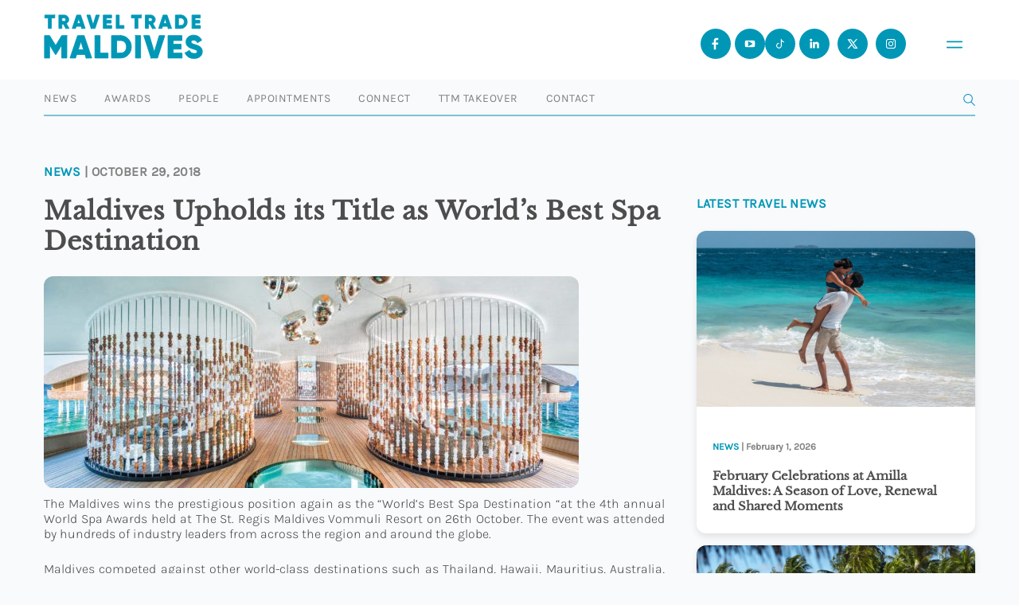

--- FILE ---
content_type: text/html; charset=utf-8
request_url: https://www.google.com/recaptcha/api2/anchor?ar=1&k=6Leb2qUrAAAAAP_LzXAHAtBGn2rmQ0fVFjxSjBVA&co=aHR0cHM6Ly93d3cudHJhdmVsdHJhZGVtYWxkaXZlcy5jb206NDQz&hl=en&v=N67nZn4AqZkNcbeMu4prBgzg&size=invisible&anchor-ms=20000&execute-ms=30000&cb=vw0v12f6qpoc
body_size: 48793
content:
<!DOCTYPE HTML><html dir="ltr" lang="en"><head><meta http-equiv="Content-Type" content="text/html; charset=UTF-8">
<meta http-equiv="X-UA-Compatible" content="IE=edge">
<title>reCAPTCHA</title>
<style type="text/css">
/* cyrillic-ext */
@font-face {
  font-family: 'Roboto';
  font-style: normal;
  font-weight: 400;
  font-stretch: 100%;
  src: url(//fonts.gstatic.com/s/roboto/v48/KFO7CnqEu92Fr1ME7kSn66aGLdTylUAMa3GUBHMdazTgWw.woff2) format('woff2');
  unicode-range: U+0460-052F, U+1C80-1C8A, U+20B4, U+2DE0-2DFF, U+A640-A69F, U+FE2E-FE2F;
}
/* cyrillic */
@font-face {
  font-family: 'Roboto';
  font-style: normal;
  font-weight: 400;
  font-stretch: 100%;
  src: url(//fonts.gstatic.com/s/roboto/v48/KFO7CnqEu92Fr1ME7kSn66aGLdTylUAMa3iUBHMdazTgWw.woff2) format('woff2');
  unicode-range: U+0301, U+0400-045F, U+0490-0491, U+04B0-04B1, U+2116;
}
/* greek-ext */
@font-face {
  font-family: 'Roboto';
  font-style: normal;
  font-weight: 400;
  font-stretch: 100%;
  src: url(//fonts.gstatic.com/s/roboto/v48/KFO7CnqEu92Fr1ME7kSn66aGLdTylUAMa3CUBHMdazTgWw.woff2) format('woff2');
  unicode-range: U+1F00-1FFF;
}
/* greek */
@font-face {
  font-family: 'Roboto';
  font-style: normal;
  font-weight: 400;
  font-stretch: 100%;
  src: url(//fonts.gstatic.com/s/roboto/v48/KFO7CnqEu92Fr1ME7kSn66aGLdTylUAMa3-UBHMdazTgWw.woff2) format('woff2');
  unicode-range: U+0370-0377, U+037A-037F, U+0384-038A, U+038C, U+038E-03A1, U+03A3-03FF;
}
/* math */
@font-face {
  font-family: 'Roboto';
  font-style: normal;
  font-weight: 400;
  font-stretch: 100%;
  src: url(//fonts.gstatic.com/s/roboto/v48/KFO7CnqEu92Fr1ME7kSn66aGLdTylUAMawCUBHMdazTgWw.woff2) format('woff2');
  unicode-range: U+0302-0303, U+0305, U+0307-0308, U+0310, U+0312, U+0315, U+031A, U+0326-0327, U+032C, U+032F-0330, U+0332-0333, U+0338, U+033A, U+0346, U+034D, U+0391-03A1, U+03A3-03A9, U+03B1-03C9, U+03D1, U+03D5-03D6, U+03F0-03F1, U+03F4-03F5, U+2016-2017, U+2034-2038, U+203C, U+2040, U+2043, U+2047, U+2050, U+2057, U+205F, U+2070-2071, U+2074-208E, U+2090-209C, U+20D0-20DC, U+20E1, U+20E5-20EF, U+2100-2112, U+2114-2115, U+2117-2121, U+2123-214F, U+2190, U+2192, U+2194-21AE, U+21B0-21E5, U+21F1-21F2, U+21F4-2211, U+2213-2214, U+2216-22FF, U+2308-230B, U+2310, U+2319, U+231C-2321, U+2336-237A, U+237C, U+2395, U+239B-23B7, U+23D0, U+23DC-23E1, U+2474-2475, U+25AF, U+25B3, U+25B7, U+25BD, U+25C1, U+25CA, U+25CC, U+25FB, U+266D-266F, U+27C0-27FF, U+2900-2AFF, U+2B0E-2B11, U+2B30-2B4C, U+2BFE, U+3030, U+FF5B, U+FF5D, U+1D400-1D7FF, U+1EE00-1EEFF;
}
/* symbols */
@font-face {
  font-family: 'Roboto';
  font-style: normal;
  font-weight: 400;
  font-stretch: 100%;
  src: url(//fonts.gstatic.com/s/roboto/v48/KFO7CnqEu92Fr1ME7kSn66aGLdTylUAMaxKUBHMdazTgWw.woff2) format('woff2');
  unicode-range: U+0001-000C, U+000E-001F, U+007F-009F, U+20DD-20E0, U+20E2-20E4, U+2150-218F, U+2190, U+2192, U+2194-2199, U+21AF, U+21E6-21F0, U+21F3, U+2218-2219, U+2299, U+22C4-22C6, U+2300-243F, U+2440-244A, U+2460-24FF, U+25A0-27BF, U+2800-28FF, U+2921-2922, U+2981, U+29BF, U+29EB, U+2B00-2BFF, U+4DC0-4DFF, U+FFF9-FFFB, U+10140-1018E, U+10190-1019C, U+101A0, U+101D0-101FD, U+102E0-102FB, U+10E60-10E7E, U+1D2C0-1D2D3, U+1D2E0-1D37F, U+1F000-1F0FF, U+1F100-1F1AD, U+1F1E6-1F1FF, U+1F30D-1F30F, U+1F315, U+1F31C, U+1F31E, U+1F320-1F32C, U+1F336, U+1F378, U+1F37D, U+1F382, U+1F393-1F39F, U+1F3A7-1F3A8, U+1F3AC-1F3AF, U+1F3C2, U+1F3C4-1F3C6, U+1F3CA-1F3CE, U+1F3D4-1F3E0, U+1F3ED, U+1F3F1-1F3F3, U+1F3F5-1F3F7, U+1F408, U+1F415, U+1F41F, U+1F426, U+1F43F, U+1F441-1F442, U+1F444, U+1F446-1F449, U+1F44C-1F44E, U+1F453, U+1F46A, U+1F47D, U+1F4A3, U+1F4B0, U+1F4B3, U+1F4B9, U+1F4BB, U+1F4BF, U+1F4C8-1F4CB, U+1F4D6, U+1F4DA, U+1F4DF, U+1F4E3-1F4E6, U+1F4EA-1F4ED, U+1F4F7, U+1F4F9-1F4FB, U+1F4FD-1F4FE, U+1F503, U+1F507-1F50B, U+1F50D, U+1F512-1F513, U+1F53E-1F54A, U+1F54F-1F5FA, U+1F610, U+1F650-1F67F, U+1F687, U+1F68D, U+1F691, U+1F694, U+1F698, U+1F6AD, U+1F6B2, U+1F6B9-1F6BA, U+1F6BC, U+1F6C6-1F6CF, U+1F6D3-1F6D7, U+1F6E0-1F6EA, U+1F6F0-1F6F3, U+1F6F7-1F6FC, U+1F700-1F7FF, U+1F800-1F80B, U+1F810-1F847, U+1F850-1F859, U+1F860-1F887, U+1F890-1F8AD, U+1F8B0-1F8BB, U+1F8C0-1F8C1, U+1F900-1F90B, U+1F93B, U+1F946, U+1F984, U+1F996, U+1F9E9, U+1FA00-1FA6F, U+1FA70-1FA7C, U+1FA80-1FA89, U+1FA8F-1FAC6, U+1FACE-1FADC, U+1FADF-1FAE9, U+1FAF0-1FAF8, U+1FB00-1FBFF;
}
/* vietnamese */
@font-face {
  font-family: 'Roboto';
  font-style: normal;
  font-weight: 400;
  font-stretch: 100%;
  src: url(//fonts.gstatic.com/s/roboto/v48/KFO7CnqEu92Fr1ME7kSn66aGLdTylUAMa3OUBHMdazTgWw.woff2) format('woff2');
  unicode-range: U+0102-0103, U+0110-0111, U+0128-0129, U+0168-0169, U+01A0-01A1, U+01AF-01B0, U+0300-0301, U+0303-0304, U+0308-0309, U+0323, U+0329, U+1EA0-1EF9, U+20AB;
}
/* latin-ext */
@font-face {
  font-family: 'Roboto';
  font-style: normal;
  font-weight: 400;
  font-stretch: 100%;
  src: url(//fonts.gstatic.com/s/roboto/v48/KFO7CnqEu92Fr1ME7kSn66aGLdTylUAMa3KUBHMdazTgWw.woff2) format('woff2');
  unicode-range: U+0100-02BA, U+02BD-02C5, U+02C7-02CC, U+02CE-02D7, U+02DD-02FF, U+0304, U+0308, U+0329, U+1D00-1DBF, U+1E00-1E9F, U+1EF2-1EFF, U+2020, U+20A0-20AB, U+20AD-20C0, U+2113, U+2C60-2C7F, U+A720-A7FF;
}
/* latin */
@font-face {
  font-family: 'Roboto';
  font-style: normal;
  font-weight: 400;
  font-stretch: 100%;
  src: url(//fonts.gstatic.com/s/roboto/v48/KFO7CnqEu92Fr1ME7kSn66aGLdTylUAMa3yUBHMdazQ.woff2) format('woff2');
  unicode-range: U+0000-00FF, U+0131, U+0152-0153, U+02BB-02BC, U+02C6, U+02DA, U+02DC, U+0304, U+0308, U+0329, U+2000-206F, U+20AC, U+2122, U+2191, U+2193, U+2212, U+2215, U+FEFF, U+FFFD;
}
/* cyrillic-ext */
@font-face {
  font-family: 'Roboto';
  font-style: normal;
  font-weight: 500;
  font-stretch: 100%;
  src: url(//fonts.gstatic.com/s/roboto/v48/KFO7CnqEu92Fr1ME7kSn66aGLdTylUAMa3GUBHMdazTgWw.woff2) format('woff2');
  unicode-range: U+0460-052F, U+1C80-1C8A, U+20B4, U+2DE0-2DFF, U+A640-A69F, U+FE2E-FE2F;
}
/* cyrillic */
@font-face {
  font-family: 'Roboto';
  font-style: normal;
  font-weight: 500;
  font-stretch: 100%;
  src: url(//fonts.gstatic.com/s/roboto/v48/KFO7CnqEu92Fr1ME7kSn66aGLdTylUAMa3iUBHMdazTgWw.woff2) format('woff2');
  unicode-range: U+0301, U+0400-045F, U+0490-0491, U+04B0-04B1, U+2116;
}
/* greek-ext */
@font-face {
  font-family: 'Roboto';
  font-style: normal;
  font-weight: 500;
  font-stretch: 100%;
  src: url(//fonts.gstatic.com/s/roboto/v48/KFO7CnqEu92Fr1ME7kSn66aGLdTylUAMa3CUBHMdazTgWw.woff2) format('woff2');
  unicode-range: U+1F00-1FFF;
}
/* greek */
@font-face {
  font-family: 'Roboto';
  font-style: normal;
  font-weight: 500;
  font-stretch: 100%;
  src: url(//fonts.gstatic.com/s/roboto/v48/KFO7CnqEu92Fr1ME7kSn66aGLdTylUAMa3-UBHMdazTgWw.woff2) format('woff2');
  unicode-range: U+0370-0377, U+037A-037F, U+0384-038A, U+038C, U+038E-03A1, U+03A3-03FF;
}
/* math */
@font-face {
  font-family: 'Roboto';
  font-style: normal;
  font-weight: 500;
  font-stretch: 100%;
  src: url(//fonts.gstatic.com/s/roboto/v48/KFO7CnqEu92Fr1ME7kSn66aGLdTylUAMawCUBHMdazTgWw.woff2) format('woff2');
  unicode-range: U+0302-0303, U+0305, U+0307-0308, U+0310, U+0312, U+0315, U+031A, U+0326-0327, U+032C, U+032F-0330, U+0332-0333, U+0338, U+033A, U+0346, U+034D, U+0391-03A1, U+03A3-03A9, U+03B1-03C9, U+03D1, U+03D5-03D6, U+03F0-03F1, U+03F4-03F5, U+2016-2017, U+2034-2038, U+203C, U+2040, U+2043, U+2047, U+2050, U+2057, U+205F, U+2070-2071, U+2074-208E, U+2090-209C, U+20D0-20DC, U+20E1, U+20E5-20EF, U+2100-2112, U+2114-2115, U+2117-2121, U+2123-214F, U+2190, U+2192, U+2194-21AE, U+21B0-21E5, U+21F1-21F2, U+21F4-2211, U+2213-2214, U+2216-22FF, U+2308-230B, U+2310, U+2319, U+231C-2321, U+2336-237A, U+237C, U+2395, U+239B-23B7, U+23D0, U+23DC-23E1, U+2474-2475, U+25AF, U+25B3, U+25B7, U+25BD, U+25C1, U+25CA, U+25CC, U+25FB, U+266D-266F, U+27C0-27FF, U+2900-2AFF, U+2B0E-2B11, U+2B30-2B4C, U+2BFE, U+3030, U+FF5B, U+FF5D, U+1D400-1D7FF, U+1EE00-1EEFF;
}
/* symbols */
@font-face {
  font-family: 'Roboto';
  font-style: normal;
  font-weight: 500;
  font-stretch: 100%;
  src: url(//fonts.gstatic.com/s/roboto/v48/KFO7CnqEu92Fr1ME7kSn66aGLdTylUAMaxKUBHMdazTgWw.woff2) format('woff2');
  unicode-range: U+0001-000C, U+000E-001F, U+007F-009F, U+20DD-20E0, U+20E2-20E4, U+2150-218F, U+2190, U+2192, U+2194-2199, U+21AF, U+21E6-21F0, U+21F3, U+2218-2219, U+2299, U+22C4-22C6, U+2300-243F, U+2440-244A, U+2460-24FF, U+25A0-27BF, U+2800-28FF, U+2921-2922, U+2981, U+29BF, U+29EB, U+2B00-2BFF, U+4DC0-4DFF, U+FFF9-FFFB, U+10140-1018E, U+10190-1019C, U+101A0, U+101D0-101FD, U+102E0-102FB, U+10E60-10E7E, U+1D2C0-1D2D3, U+1D2E0-1D37F, U+1F000-1F0FF, U+1F100-1F1AD, U+1F1E6-1F1FF, U+1F30D-1F30F, U+1F315, U+1F31C, U+1F31E, U+1F320-1F32C, U+1F336, U+1F378, U+1F37D, U+1F382, U+1F393-1F39F, U+1F3A7-1F3A8, U+1F3AC-1F3AF, U+1F3C2, U+1F3C4-1F3C6, U+1F3CA-1F3CE, U+1F3D4-1F3E0, U+1F3ED, U+1F3F1-1F3F3, U+1F3F5-1F3F7, U+1F408, U+1F415, U+1F41F, U+1F426, U+1F43F, U+1F441-1F442, U+1F444, U+1F446-1F449, U+1F44C-1F44E, U+1F453, U+1F46A, U+1F47D, U+1F4A3, U+1F4B0, U+1F4B3, U+1F4B9, U+1F4BB, U+1F4BF, U+1F4C8-1F4CB, U+1F4D6, U+1F4DA, U+1F4DF, U+1F4E3-1F4E6, U+1F4EA-1F4ED, U+1F4F7, U+1F4F9-1F4FB, U+1F4FD-1F4FE, U+1F503, U+1F507-1F50B, U+1F50D, U+1F512-1F513, U+1F53E-1F54A, U+1F54F-1F5FA, U+1F610, U+1F650-1F67F, U+1F687, U+1F68D, U+1F691, U+1F694, U+1F698, U+1F6AD, U+1F6B2, U+1F6B9-1F6BA, U+1F6BC, U+1F6C6-1F6CF, U+1F6D3-1F6D7, U+1F6E0-1F6EA, U+1F6F0-1F6F3, U+1F6F7-1F6FC, U+1F700-1F7FF, U+1F800-1F80B, U+1F810-1F847, U+1F850-1F859, U+1F860-1F887, U+1F890-1F8AD, U+1F8B0-1F8BB, U+1F8C0-1F8C1, U+1F900-1F90B, U+1F93B, U+1F946, U+1F984, U+1F996, U+1F9E9, U+1FA00-1FA6F, U+1FA70-1FA7C, U+1FA80-1FA89, U+1FA8F-1FAC6, U+1FACE-1FADC, U+1FADF-1FAE9, U+1FAF0-1FAF8, U+1FB00-1FBFF;
}
/* vietnamese */
@font-face {
  font-family: 'Roboto';
  font-style: normal;
  font-weight: 500;
  font-stretch: 100%;
  src: url(//fonts.gstatic.com/s/roboto/v48/KFO7CnqEu92Fr1ME7kSn66aGLdTylUAMa3OUBHMdazTgWw.woff2) format('woff2');
  unicode-range: U+0102-0103, U+0110-0111, U+0128-0129, U+0168-0169, U+01A0-01A1, U+01AF-01B0, U+0300-0301, U+0303-0304, U+0308-0309, U+0323, U+0329, U+1EA0-1EF9, U+20AB;
}
/* latin-ext */
@font-face {
  font-family: 'Roboto';
  font-style: normal;
  font-weight: 500;
  font-stretch: 100%;
  src: url(//fonts.gstatic.com/s/roboto/v48/KFO7CnqEu92Fr1ME7kSn66aGLdTylUAMa3KUBHMdazTgWw.woff2) format('woff2');
  unicode-range: U+0100-02BA, U+02BD-02C5, U+02C7-02CC, U+02CE-02D7, U+02DD-02FF, U+0304, U+0308, U+0329, U+1D00-1DBF, U+1E00-1E9F, U+1EF2-1EFF, U+2020, U+20A0-20AB, U+20AD-20C0, U+2113, U+2C60-2C7F, U+A720-A7FF;
}
/* latin */
@font-face {
  font-family: 'Roboto';
  font-style: normal;
  font-weight: 500;
  font-stretch: 100%;
  src: url(//fonts.gstatic.com/s/roboto/v48/KFO7CnqEu92Fr1ME7kSn66aGLdTylUAMa3yUBHMdazQ.woff2) format('woff2');
  unicode-range: U+0000-00FF, U+0131, U+0152-0153, U+02BB-02BC, U+02C6, U+02DA, U+02DC, U+0304, U+0308, U+0329, U+2000-206F, U+20AC, U+2122, U+2191, U+2193, U+2212, U+2215, U+FEFF, U+FFFD;
}
/* cyrillic-ext */
@font-face {
  font-family: 'Roboto';
  font-style: normal;
  font-weight: 900;
  font-stretch: 100%;
  src: url(//fonts.gstatic.com/s/roboto/v48/KFO7CnqEu92Fr1ME7kSn66aGLdTylUAMa3GUBHMdazTgWw.woff2) format('woff2');
  unicode-range: U+0460-052F, U+1C80-1C8A, U+20B4, U+2DE0-2DFF, U+A640-A69F, U+FE2E-FE2F;
}
/* cyrillic */
@font-face {
  font-family: 'Roboto';
  font-style: normal;
  font-weight: 900;
  font-stretch: 100%;
  src: url(//fonts.gstatic.com/s/roboto/v48/KFO7CnqEu92Fr1ME7kSn66aGLdTylUAMa3iUBHMdazTgWw.woff2) format('woff2');
  unicode-range: U+0301, U+0400-045F, U+0490-0491, U+04B0-04B1, U+2116;
}
/* greek-ext */
@font-face {
  font-family: 'Roboto';
  font-style: normal;
  font-weight: 900;
  font-stretch: 100%;
  src: url(//fonts.gstatic.com/s/roboto/v48/KFO7CnqEu92Fr1ME7kSn66aGLdTylUAMa3CUBHMdazTgWw.woff2) format('woff2');
  unicode-range: U+1F00-1FFF;
}
/* greek */
@font-face {
  font-family: 'Roboto';
  font-style: normal;
  font-weight: 900;
  font-stretch: 100%;
  src: url(//fonts.gstatic.com/s/roboto/v48/KFO7CnqEu92Fr1ME7kSn66aGLdTylUAMa3-UBHMdazTgWw.woff2) format('woff2');
  unicode-range: U+0370-0377, U+037A-037F, U+0384-038A, U+038C, U+038E-03A1, U+03A3-03FF;
}
/* math */
@font-face {
  font-family: 'Roboto';
  font-style: normal;
  font-weight: 900;
  font-stretch: 100%;
  src: url(//fonts.gstatic.com/s/roboto/v48/KFO7CnqEu92Fr1ME7kSn66aGLdTylUAMawCUBHMdazTgWw.woff2) format('woff2');
  unicode-range: U+0302-0303, U+0305, U+0307-0308, U+0310, U+0312, U+0315, U+031A, U+0326-0327, U+032C, U+032F-0330, U+0332-0333, U+0338, U+033A, U+0346, U+034D, U+0391-03A1, U+03A3-03A9, U+03B1-03C9, U+03D1, U+03D5-03D6, U+03F0-03F1, U+03F4-03F5, U+2016-2017, U+2034-2038, U+203C, U+2040, U+2043, U+2047, U+2050, U+2057, U+205F, U+2070-2071, U+2074-208E, U+2090-209C, U+20D0-20DC, U+20E1, U+20E5-20EF, U+2100-2112, U+2114-2115, U+2117-2121, U+2123-214F, U+2190, U+2192, U+2194-21AE, U+21B0-21E5, U+21F1-21F2, U+21F4-2211, U+2213-2214, U+2216-22FF, U+2308-230B, U+2310, U+2319, U+231C-2321, U+2336-237A, U+237C, U+2395, U+239B-23B7, U+23D0, U+23DC-23E1, U+2474-2475, U+25AF, U+25B3, U+25B7, U+25BD, U+25C1, U+25CA, U+25CC, U+25FB, U+266D-266F, U+27C0-27FF, U+2900-2AFF, U+2B0E-2B11, U+2B30-2B4C, U+2BFE, U+3030, U+FF5B, U+FF5D, U+1D400-1D7FF, U+1EE00-1EEFF;
}
/* symbols */
@font-face {
  font-family: 'Roboto';
  font-style: normal;
  font-weight: 900;
  font-stretch: 100%;
  src: url(//fonts.gstatic.com/s/roboto/v48/KFO7CnqEu92Fr1ME7kSn66aGLdTylUAMaxKUBHMdazTgWw.woff2) format('woff2');
  unicode-range: U+0001-000C, U+000E-001F, U+007F-009F, U+20DD-20E0, U+20E2-20E4, U+2150-218F, U+2190, U+2192, U+2194-2199, U+21AF, U+21E6-21F0, U+21F3, U+2218-2219, U+2299, U+22C4-22C6, U+2300-243F, U+2440-244A, U+2460-24FF, U+25A0-27BF, U+2800-28FF, U+2921-2922, U+2981, U+29BF, U+29EB, U+2B00-2BFF, U+4DC0-4DFF, U+FFF9-FFFB, U+10140-1018E, U+10190-1019C, U+101A0, U+101D0-101FD, U+102E0-102FB, U+10E60-10E7E, U+1D2C0-1D2D3, U+1D2E0-1D37F, U+1F000-1F0FF, U+1F100-1F1AD, U+1F1E6-1F1FF, U+1F30D-1F30F, U+1F315, U+1F31C, U+1F31E, U+1F320-1F32C, U+1F336, U+1F378, U+1F37D, U+1F382, U+1F393-1F39F, U+1F3A7-1F3A8, U+1F3AC-1F3AF, U+1F3C2, U+1F3C4-1F3C6, U+1F3CA-1F3CE, U+1F3D4-1F3E0, U+1F3ED, U+1F3F1-1F3F3, U+1F3F5-1F3F7, U+1F408, U+1F415, U+1F41F, U+1F426, U+1F43F, U+1F441-1F442, U+1F444, U+1F446-1F449, U+1F44C-1F44E, U+1F453, U+1F46A, U+1F47D, U+1F4A3, U+1F4B0, U+1F4B3, U+1F4B9, U+1F4BB, U+1F4BF, U+1F4C8-1F4CB, U+1F4D6, U+1F4DA, U+1F4DF, U+1F4E3-1F4E6, U+1F4EA-1F4ED, U+1F4F7, U+1F4F9-1F4FB, U+1F4FD-1F4FE, U+1F503, U+1F507-1F50B, U+1F50D, U+1F512-1F513, U+1F53E-1F54A, U+1F54F-1F5FA, U+1F610, U+1F650-1F67F, U+1F687, U+1F68D, U+1F691, U+1F694, U+1F698, U+1F6AD, U+1F6B2, U+1F6B9-1F6BA, U+1F6BC, U+1F6C6-1F6CF, U+1F6D3-1F6D7, U+1F6E0-1F6EA, U+1F6F0-1F6F3, U+1F6F7-1F6FC, U+1F700-1F7FF, U+1F800-1F80B, U+1F810-1F847, U+1F850-1F859, U+1F860-1F887, U+1F890-1F8AD, U+1F8B0-1F8BB, U+1F8C0-1F8C1, U+1F900-1F90B, U+1F93B, U+1F946, U+1F984, U+1F996, U+1F9E9, U+1FA00-1FA6F, U+1FA70-1FA7C, U+1FA80-1FA89, U+1FA8F-1FAC6, U+1FACE-1FADC, U+1FADF-1FAE9, U+1FAF0-1FAF8, U+1FB00-1FBFF;
}
/* vietnamese */
@font-face {
  font-family: 'Roboto';
  font-style: normal;
  font-weight: 900;
  font-stretch: 100%;
  src: url(//fonts.gstatic.com/s/roboto/v48/KFO7CnqEu92Fr1ME7kSn66aGLdTylUAMa3OUBHMdazTgWw.woff2) format('woff2');
  unicode-range: U+0102-0103, U+0110-0111, U+0128-0129, U+0168-0169, U+01A0-01A1, U+01AF-01B0, U+0300-0301, U+0303-0304, U+0308-0309, U+0323, U+0329, U+1EA0-1EF9, U+20AB;
}
/* latin-ext */
@font-face {
  font-family: 'Roboto';
  font-style: normal;
  font-weight: 900;
  font-stretch: 100%;
  src: url(//fonts.gstatic.com/s/roboto/v48/KFO7CnqEu92Fr1ME7kSn66aGLdTylUAMa3KUBHMdazTgWw.woff2) format('woff2');
  unicode-range: U+0100-02BA, U+02BD-02C5, U+02C7-02CC, U+02CE-02D7, U+02DD-02FF, U+0304, U+0308, U+0329, U+1D00-1DBF, U+1E00-1E9F, U+1EF2-1EFF, U+2020, U+20A0-20AB, U+20AD-20C0, U+2113, U+2C60-2C7F, U+A720-A7FF;
}
/* latin */
@font-face {
  font-family: 'Roboto';
  font-style: normal;
  font-weight: 900;
  font-stretch: 100%;
  src: url(//fonts.gstatic.com/s/roboto/v48/KFO7CnqEu92Fr1ME7kSn66aGLdTylUAMa3yUBHMdazQ.woff2) format('woff2');
  unicode-range: U+0000-00FF, U+0131, U+0152-0153, U+02BB-02BC, U+02C6, U+02DA, U+02DC, U+0304, U+0308, U+0329, U+2000-206F, U+20AC, U+2122, U+2191, U+2193, U+2212, U+2215, U+FEFF, U+FFFD;
}

</style>
<link rel="stylesheet" type="text/css" href="https://www.gstatic.com/recaptcha/releases/N67nZn4AqZkNcbeMu4prBgzg/styles__ltr.css">
<script nonce="p85zNrZ6Twt-He5OQGNuNg" type="text/javascript">window['__recaptcha_api'] = 'https://www.google.com/recaptcha/api2/';</script>
<script type="text/javascript" src="https://www.gstatic.com/recaptcha/releases/N67nZn4AqZkNcbeMu4prBgzg/recaptcha__en.js" nonce="p85zNrZ6Twt-He5OQGNuNg">
      
    </script></head>
<body><div id="rc-anchor-alert" class="rc-anchor-alert"></div>
<input type="hidden" id="recaptcha-token" value="[base64]">
<script type="text/javascript" nonce="p85zNrZ6Twt-He5OQGNuNg">
      recaptcha.anchor.Main.init("[\x22ainput\x22,[\x22bgdata\x22,\x22\x22,\[base64]/[base64]/[base64]/ZyhXLGgpOnEoW04sMjEsbF0sVywwKSxoKSxmYWxzZSxmYWxzZSl9Y2F0Y2goayl7RygzNTgsVyk/[base64]/[base64]/[base64]/[base64]/[base64]/[base64]/[base64]/bmV3IEJbT10oRFswXSk6dz09Mj9uZXcgQltPXShEWzBdLERbMV0pOnc9PTM/bmV3IEJbT10oRFswXSxEWzFdLERbMl0pOnc9PTQ/[base64]/[base64]/[base64]/[base64]/[base64]\\u003d\x22,\[base64]\\u003d\x22,\x22bsKSw6bCtAVJFVHDsh4swqAtw5LDq8OjVw5hwrzCrllxw6jCn8OaD8Ole8KvRAp7w5rDkzrCqlnConFJc8Kqw6BvQzEbwqd4fibCnycKesKCwpbCrxFQw7fCgDfCpsOHwqjDiD/Dh8K3MMKow5/CoyPDvcOEwozCnHnChT9Qwp0FwocaNX/Co8Oxw6vDgMOzXsORDjHCnMOdTSQ6w6oAXjvDqgHCgVkcEsO6Z37DvELCs8KFwqnChsKXfVIjwrzDlcKIwpwZw4czw6nDpC/CqMK8w4Rbw5t9w6FXwohuMMKIF1TDtsOHwqzDpsOIBMK5w6DDr2UMbMOoT3HDv3FDScKZKMOZw6hEUHpFwpc5wqDCgcO6TkTDssKCOMOcEsOYw5TCvAZvV8K+wqRyHk7CuifCrD/[base64]/YA7ChsKaFxERw5zCusKywpdjeMKUw7IQw64cwq0JBzhiZsK8wqhZwo/[base64]/DnRbCgsOHw6s1w4Fjw7VPYnpzIsKlLgzCgsK5Z8OGJ11dYx/DjnV/wr3DkVN9LMKVw5Bowr5Tw40Lwrdad2ZyHcO1dMONw5hwwoZXw6rDpcKZKsKNwodNEAgAasKRwr1zLjYmZBIDwozDicOxK8KsNcOlECzChy/Cu8OeDcK6N11xw4jDjMOuS8OawpotPcKRI3DCuMO8w43ClWnCiwxFw6/Cg8OQw68qQml2PcKyCQnCnCDCoEURwq7Dp8O3w5jDtRbDpyBVNgVHZMKfwqstLcOrw71RwpZpKcKPwqrDosOvw5oJw4/CgQpsCAvCpcOdw7hBXcKEw7rDhMKDw4LCiAo/wqtMWiUUUmoCw4p0wolnw6ViJsKlIMOcw7zDrU1HOcOHw73DhcOnNnptw53Ct23DhlXDvSPCk8KPdQNTJcOedMOtw5hPw7TCrWjChMOew47CjMOfw68eY2RjYcOXVi/CqcO7ISkNw6UVwqfDrsKAw5TCkcOiwrLChh96w6nCkcKTwrZSwpTDqj5awoXDu8Klw6pawr0BD8OINsOgw4PDjmxeRQJXwp7DrMKLwojCqX7Cpg3Dtw7CnVPCvjzDnX0Xwr4idgbDtcKgw4TCoMO5wrBKJBnDiMK3w5DDvWh/B8K1w6nCoyBuwpZePHh8wqofIEXDqltrw7EkFH5FwobCswM7wp1EEMOoLBfDjkDCtMOrw5PDvcKtUMKbwrQQwrHCp8KlwqxfCcOOwrjCmcKELcKGTSvDpsOgOS3DsmRHFcKpwrfClcOyecOLd8KcwqnChk/DjT/DgCHCihPCtsOINBEgw61Sw5/[base64]/[base64]/[base64]/Dm8Obw4ZAYMOsPcOuwoTDiMONVWlzwo/[base64]/ChRrDssKwwoHCqsKYEzzCqn7DqWvCuMO4AVzDiR0mIRfChTkcw5bCucOgXA7DhwEnw5/CicKww63CiMKgbX1KWjgpBsOFwpd/IsOMM09Tw5wZw6jCpTLDrsOUw5Qiaz1bw4Rfw4VEw6PDpzLCsMK+w4giwq8jw5TChm1SFHbDgyrCl055HykwSMKkwo4wV8KQwprCvMKyCsOWwoXChcOoNR1TAgXDoMOfw49KSzbDsXkyCmYoM8OTEg7CpsKAw5RDZhdEPA/DgcKvKMK1BsKrwrzDksO7JFLCijPDlz1ywrDDusOydjrCpgotPH/DoCsvw4t4OcK6DDnCoULCoMKQWkwPP2LCuBcIw58/[base64]/DmcOxA3fDq1HDmCTCnF3DiwHDhGfCkjDCgcKzAsK9FRXDvMKbWhZRMB4BJiXDnz45a0l9UcKuw6/DjsOOYMOCQsOPI8KzYxAjZX8/[base64]/DtsO2NQQGHTwCw6pZKMOmHcKhWwlsXR1Kw4bDocOKw6RYwqjDjWwWwpdEw77Ctg/ChVJHwpPDoFPCsMKyYgRnUSLCnsKIdMO6woo7V8Kkwq7CtDDCl8KqCsO+HzzDvxYKwo7DpzrCkjw1NcKewrLDgBTCuMOvecKDdXceQMOow74MMi/ChHnCnnp1ZsOKOMOMwqzDii7DncOqWx7DiyrCjUM/WcKSwofCnQ3CjBbCjwvDp0/DkmjCjBt1XGXCgMKgCMOKwoPCh8OrRgAFw6zDtsOkwrc9di0WPsKmwpZ/[base64]/GlIPIsKwfMO0w74VXV7DmcOUw4jDlxDCqMO7WMKOS8KbXsO1ISE7EMOUwrPDj2R0wpgSNAvDqzrDjW3CrsO0CFcUw63Cm8KfwrjCrMO5w6YgwowZwpoJw4BDwoggwqvDq8KSw4dcwpBBV0vCmsO1wo8ywpMaw7NGOMKzJcOkw5fCh8OJw647LV/[base64]/wpfCryEZwqxXw67CkA3DryAnSMOhIsOxez9AwqYCXcKmHMORdhxsB37DuCPDsUvChCLCo8Ojc8O0wq7DpAojwosIasKzJRLCisOlw4NZRVFew7wGw41NbsOzwoMrL2HDjGQ7woYywqUJS20Zw5rDisOQe0/CrGPCisKNYsKjN8KBOExHNMK4w4DCmcKLwpA5TcKAwqp/IgtAWQPDqcOWwopLw6toAsK4w6RBEHFbPyXDnhZowpXCp8Kfw4LCnlZvw7gaZgjDisOcBwMpwobCisKzChVtEz/[base64]/NsKeHcOrNARGwpBrWcOFSm0hwp7DnDDDmVJvwppwEg3CicKRI3M8CkbCjcKQwrx/MMKSw6HCo8OUw5/DrxIFWjzDiMKiwqDDumMdwonDrMOLwpw2wrvDnsKUwpTCiMK4Zx4xwrbCmHDDtHpiwr3CocK/[base64]/Dnj3DizrCtATDs8KRDzEMwol/XXwqwrLDlmURXCvCmcKfN8KnJVDDssO2YsOffsK6RXjDhhvCocKgb3MmPcOJV8K5w6rDqUPDkzY4wrDDkMKDZcOew5DCgV/DssOMw6vCsMKRIMOowpvCpRRWw5p/LMKow4HDmHhuaGzDhgN9w7PCq8KOR8OAw7DDs8KRMsK6w5Z8dMOJM8OnM8KwSUlhw5M6wrc/[base64]/w798VzbCg8KzTS0Gw60BVsOVEMONwoPDqMKjZkBnwrkcwp8nFcOhw4cvKsKRw7VIdsKhwqhJa8Ouwr8nQcKKOcOfVMK7I8KOccOgOHLCosKYw6wWwqTCoR7Dl3jCiMKFw5JLVQsxc17CnMOVw5zDrwzCksOnacKeHTMFRMKFw4BoEMOlwos/Q8O1wrh8VsOeBMOCw60TL8K1XsOvwpvCqUhyw4oga2TDtWPChsKHwq3DrncZRhDDh8OgwowNw5fCiMOxw5DDgmbCvj9qG2EAWcOOw7VlPsKcw7jDl8KLOcO8NcKLw7E6wr/DvwXDtsK5cihiHjjCr8K1CcOuw7fDpMK2RlHCrxvCpxkxwqjClcKvw5QjwqXDjmbDsVDCgwlPbycUVsKDDcOsRMK1wqA9wqAHMlXDikIew5ZaMXXDoMOhwpplKMKDwpYCf2tqwoZZw7oZScOgTT7DgHMQcsOIGCAGcsK8wpA2w57Ck8KYBHPDgF3Dpk/Ct8ONPhTCpMO/w6jDoVnCrsOPwpDDvTNaw4XCrsOUFDVFwowSw4sPGRHDllB7PcOZw7xAwr7DpTNNwrRaQcOjZcKHwp/ChcK/wpDCuH8iwoNdwovClsOswoDDmT/DhcO6OMKYwr7CrQZOPVEePxLClcKJwodsw6Z4wrYhGsKvCcKEwqfDoAPDixgjw7ILPUDDicKSwo1oQEFRDcKvwpcwV8OeVQtJw6Yfwo9RNCDCosOhwp3CucKgHQdew7PDtcKKw4/Dg1PDjzfCvXHCr8KQw6x8w4xjw6TDiRfCgCkiwpYnTDbCh8OoNUXCrsO2bjPCvcKXSMK8WE/CrcKQw4nDnnI9dMKnw7jDujFqw5FDw77Ck1Ngw7RvajtFKsO+wrZTw4dnw4E0EF9gw6EswoNnS2gXc8OGw6rDvEJ8w4BKDCxPXH3DrsOwwrFYX8KAMsO1L8KHeMK3wq7Ch2oiw5bCg8KML8K/[base64]/[base64]/CszfDlQ/CvcKswoIww5vDvMKgQUsnKHhWwotueMK/wpTDq8O4wrNofsKOw70ldsORwp89dcO4YTvCr8KDSBPCtsOfH0coN8OEw6lNdBtDPmTDgcOyGRMCJB7DgnwYwoPDthARwqzDmC/DowUDw6DCqsOHJTnCu8KyNcKhw7ZJT8OYwpVAwpRpwoPCjsO4wqAIblfDvsO+CyhGwqPCmhk3FsOMDR7DpEw8PG3DucKGNATCp8Obwpxswq/CocKKNcOtfijDlMOlCklePXY0WcOxHHM/w5x4DsKIw7/CkAs8Lm7DrCbCoBQrXsKqwrpxJmE/VDTCjMKZw7wsKsKEPcOYPwJEw6R9wp/CvzrChMK0w5zDscKZw7bDmDYRw6nDqxYXw57DpMKPYsOXw4nCocKyI3/DocK6ZsKPBsK7w5pEIcOPSE7DoMKHDzrDrMO9wq7DkMKBb8KOw67DpWbDhcO9bsKrwp8HIz/ChsOGDMK5w7VwwqN/wrZrFsOuCkx5wppyw7M/MMKkwoTDqVYHOMOSdC8DwrPDmcOewoU9w6Y4w74dwpfDtMKHbcOOFcK5wohSwqLDiFbCq8OfVER1UcKlO8KbTWl4fk/CpMOefMKMw6o1OcK0wqlKw4pTwpxOb8KFwqjCmMKvwqs1EMKhTsOTRxzDrcKjwq3DrMOHwqfDuS4eW8Klw63Dq3Vow7rCucKTPMOvw6TDnsOtQHUNw7TCjiADwozCjMKyd39KecOFZAbDtMOfwpHCjCFZNcKUAV3DlMK+cRwtQcOnRDNOw6/ChGoOw5ZNC3DDlMOpw7bDs8OFw73DnMOjdMKKw7LCtsKSb8Oaw7/[base64]/DohXDucOTw7kobMO3w6pOYsONwpnDocK2w5nDuMOuwphwwpt1QcOJw5dSwrvCihsbBsOXw6HDiDknwq3DmsO+BDYZw6h6wrnDosOxwq8AesKlwpUdwrjCscOmCcKbPMOcw5ATIxPCq8Oqw4hHIxbCn0bCryEjw7nChkgUwqHCt8OpOcKpKTlEwqXDocKpAn/DoMKifWLDjknDjjHDqy11asORB8K/ZcObw5B8w4oQwr/DisKGworCvSjCq8Ofwr8ww4/CmALChV5AHS0OIjTCp8KvwoovB8OfwqIKwqYFwopYQcKfwrXDgcOhUD4oJcOSwpR3w6rCoR5MPsOHTELCn8OZNMOxT8Ocw5USw4VcUcKGDsOmL8KWw6PDqsKrwpDCpcOXGyjCgMOIwqIjw6LDrWhTwqdQwr/Dp1siwqLCvWkmwo3CrsOOHQF5PcK3w5NGDX/[base64]/[base64]/[base64]/CgBhQPcOfajtXw6XDvgnDu8OLwrYRwprCtsOBf0pbY8KfwqHDtMKHYMOdw6dnwpsZw4FSasOuw7PCvsOAw4zCrMOFwo8VJsOqHF3CnhRKwr4Fw6VMWsKtKz9LDwvCqMKnbANWPW5/wrMwwrvClTrCkE56wrAWH8O6aMOIwpNoY8OBFk05wpjCksKHK8OiwqXDtD4GO8OWwrHDmcOgb3XDoMKwBMKDw77CjcKbe8OpfsKCw5nDiUkLwpdCwrjDoWFnYcKcS3Z1w4zCrTHChcOoZsOZYcKww5TCgcO/UMKywrnDrMOPwpUJUkoNw4fCusKdw7YOTsOVbMOow5NvJ8KzwrdMwrnCscO+fsKIw7/Dl8K9ESDDgwDDvsOQw5fCs8KqTnB/NcOPBsOlwrI8woE+FlgbCiktwr3CiFHCmcKWfxLDqw/[base64]/wofCllbCkyEPwrvCpCDDn8OqIkBiPlHChR/Dt8OZwrzCocKRfG3Dr1nDicO/[base64]/OzYkw6/DrMO/IsKFXMOXwp0jScODGsKww5tmSsKCRhJ6wpnCmcO0CjV6O8KtwozCpi9RTG3DnsOUAMOpTXETflHDjsKtJQxDZFsAO8K4UnPDscO+asKzGcOxwpvCqsOrWz3Cpk5Dw73DpMKjwq7Cq8O0dA/DkXTDj8Obwro1cQvCrMOSw7TChMK/IMKsw5plPiHCpVVjJDnDosOuPjLDoHzDkiRWwp1RRzXCmHApw7zDkjYqwrbCtMOjw5zChjrChsKJw5VuwpvDicK/w65jw5RAwrLDlhTDncOtZ04zcsKnCQE1C8OMwpHCvsOxw7/[base64]/CjMOvDTDCmsKQw5PDmmQTwrfCpV/Dn8OwVcKYwrnCgMKMcSjDiW/CjMKQK8K0wo3CiGVcw7zCkcO0w4klBMKFMUfCrsKcTVpxw4zCtiJcSsOGwqAFa8Kew7h+wq87w7ADwoh+fMKBw4/CosKdw6nDhMK5Mx7CsmrDtBLCulF0w7PCsSl7OsKRw5tCPsKvNzB6GQBrV8OnwrLDh8Olw6LCtcKiCcOAN1IXCcKqXmoNwrnDiMO/[base64]/CjcOnw4vCscOuw6/Ci8OXCcOOS8KUwo3CnV92w7fCvgUOesOAOQA5NsObw4FSw4lFw4jDpsO5Fkd9wqoaZsORw60Cw7rCrHHDmXzCqyQ0wqzCrmpaw6F4Dk/CjHPDusOEPsOGYTo/JMKidcO2bhDDsEDDusKSRjPCrsOgwqrCo34CWsO8Q8OVw4IVasOKw7PCojEbw6DCnMKdJQPDoE/Cv8Kdw43CjRjDphN/C8KcAH3DqFTDpcKJw6sEX8ObdAs7GsKVw63CtnHCpMKMN8KHw4vDs8Ocw5gvQD7CsB/DiSMcw7sGwpvDpsKbw47ChcKYw63DoDxQQ8KZeUgIZUTDv193w4PCpmXClEPDmMKiwpRswpoeOsOAUsO8bsKawq95bhjDsMKQw6taV8OcSh/CsMKUwpXDvsOzUSnCuCUbS8Kkw6PDhWTCoWvDmDzCoMKEccOOwoV6KsO8TxZeGsOWw7PDu8KkwqlmbVPDscOAw5TCu0vDoRPCk1kXH8OUSMODwpLClsKVwp7Dug/[base64]/MGd9MDgmdMK7w5VSwrVQwqNdw4kfw6E2w7IGw7/DusKEAxFpwp90UAHDuMKBAMKXw7bCscOhbsOOPRzDrz/Cp8KBQTjCvsK7wpzCtsOuRMO+d8OyYsKTdwLDu8KcaA9rwpxZKsOow6UCwoTDucK7Hz5gwo86aMKeYsOmMTvDslbDoMKJC8OESMO9dsKwSztmwrssw4EHw4VGZsOTw5/DqnDDtsO2woDCiMK4w7jDiMKywrTCnsKjw7fDpCoydVN0LsO8w48KOHDCrWDCvTfChcKQTMO6w7snIMK3FMOHDsKbVGU1MsOGD3lOHSLDhTvDljRHF8OBw5PCq8O4w7hMTELDtFNnwrXDpDTDhAJfw7DChcKMEhjDq3XCgsOEeUXDvHnCnMO/[base64]/Dg8KXAcObCXhPQypiWcObEMK6PcOzPWQzw6TChEjDucOxcsKFw4rCu8OAwpJMR8K/wqXCk3fCrcKDwoHCgQUxwrcOw6vCvsKTw5vCuFrCjDgIwrfCk8KAw6ckwrHDrigMwpzCsHMDGsOCNMOlw6dpw7lkw7rCtcOPEiV6w60Bw7/CuD3DhXPDrRLDhX5/wpohdMK4Bz3DsxkdY10zWMOawqLCtE1Owp7DjMK4w7DDtGgEZ1cOwr/DtWjDgwYRIiEcHcK/[base64]/[base64]/[base64]/[base64]/HsKcKMOXw4/CvMO/PCrCvsO3acKaEcKYwpUxw58uwqnDssKkwqtIwrbDosKXwqgDw4nCsEHDpyhdw4cSw5YEw7HCl3ByfcK5w4/DscO2H14WTsKpw7Vhw4DCvng4wrzDtcOuwr/[base64]/DgcOVZQLDn13Cl8O5w4fCqMKNYcKdw5/DrVw5LBtHV8OofxJdE8O2O8OBClh+wofCrcOhT8ORX0Umwq3Dn1IrwoAfBcOvwqXCpWsfw6gkEsK2w43Cp8Oawo3DlsKSCMOachlTBwTDucOsw4EbwpJjVmwuw6DDsk/Dn8K+w7PCtcOqwr/[base64]/w6wbwp3DpmJZE2dKcDjCu8Kjw5oFS2cAb8Ouw6HDrGHDlcOACDHDvDl9Tj97w7nDvQIqwrFkf0XCp8Kkw4HCik7DnVvDgQdew6rDssKWwocmw5JPPnnDvMKewq7DocOcW8OuOMO3wrhLw64GeyvDnMKnwqzDlTcMeyvCq8K5UMO3wqYRwrvDuldtFsKJGcK/QBDCsFAtT1HCu3vDicOFwrclbcKbXMKrw6xkOcKmfMOQwr7CgiTChMO7w5t2acOjW2o2CsOAw4/[base64]/CvwLDl8OYw4Uew6bDu8KRw6nCmcOmw4vCmsKfw5JLw7TDm8O5amoSbsK/w73DpMODw5AHHhQowqlaRUTDuwTDtcOYwobCrcKwfcKdYDXDgnsNwpwKw4B+wr/DkCPDhsOjPDvCvBPCvcK4w67DkkXDimfCmcKrwoNcN1PCkXUJwp58w51Cw4BqLMObLAN0w73Dn8KWw4XCi3/ChFnCpzrDllrCqkd3BsOZXgR2NsOfwpPCkA5mwrHCnjfCtsKQNMKxclPDi8Otwr/CnDXDo0Umw7TClF4HElBlwpl6KsOpMMK/w6DCsXDCo03DrsKIScKAEAh2bwcuw4/[base64]/[base64]/Dox9dwp48wo7CosORe8KdJMOUwrpsw7/CssK6PMKubMKRXcK8Nm8MwqfCjMKqAATCuXvDgsKGdF4NbzsaBVzCgcO8J8O2w7hUFcKZw4NgBS3CvDjChUjCrUbCrcOich/[base64]/FcKbND3DkVwcd8K8wo7ChcKPOAvDsmXDiMKEwpvCvcKOV8KUw6TCnBDChMKVw6tCwrUKD1PDpRMew6BZw45ffRw0w6TDisKbHMOFSF/CgE4vwo7DssOAw4TDum5Gw7XDssK+XcKTQRtcaTnDgFsWf8KEwqbDu0IQFl9yeQXCig7DnB8Sw646DEfCohTDjkB/CsOEw5HCn0fDmsOhXVp+w6F9YWcZw77DkcOIwr1/wrMDwqVawqfDshExR1DCi0McbsKUOcKEwr7DvzbCjjTCvgYXcMKwwr1bIxHCsMOQwr7CqSbCkcOQw6PDs31qXS7DlAPCgcKawqEtw6fCl11XwqLDjE0vw6nDhWoMa8KBYMKlO8Kewr9Vw7bCoMOgMXzDkSbDkjHCiW/DslvChzjCtRXCksOyNcKkA8K3PsKoW17Csl9Jwq/CnW92CU0CDBHDh37Cjj3ClcKfcmxHwpZWwrJzw7fDp8OVen4Kw5DCqsK+w7jDqMKpwrLDtcOXc1jDmR1BCcKNwq/[base64]/[base64]/DogfDncKRRUd5woTClsKTw4YYLXgpw6fDoXbCpcKewrRwT8OocsKuwrXCsm/[base64]/OxtSwrnCrsK1NMK9E2jDqlzCn8OCwrwcJWnCnRzCrMOuw7XDvkQ9d8Osw7IHw6sNwqoOQjhFJ1Qywp7Dqz8gUcKQwohtwqh7wqjClMKvw7vCjUsXwrwFw4s9QkBbw7lGwoAAwoHCsQw8w7XCscOEw4J/[base64]/[base64]/[base64]/DoMOJfHBHB8KVwr4XwpbCq18nJEHCrRAQUsOZwpvCq8O+w5FqeMKkG8KBZsKUw7nDvR1wKcO0w7PDnmHCgcOTcC4BwqPDjyg+LcOrf0fCgcK6w4Q+wqlYwprDmj9ew6/DusK0w6nDv2kyw4/DjsOaNkZpwq/ChcK5VsKxwo9RQ254w6Iswr/DnWoKwpLCpBRcfWLDti3CgD7DnsKFH8Kuwpo1di7DkSbDrjnCqjTDi306woRlwqdJw5/Cg3HDiGLDqsOJYXHDkW3CqMKbfMKaJCoOJm/DhXUSwqbCvsKlw7zCqcOhwqbDiyrCg3bCkEnDjD3DrMK/a8KZwpgCw7R+e0NOwqvChEdhw6hoLklswohNO8KTVizCjktCwokxe8KjD8KNwqE5w4vDvsOwdcKvP8KDBSYCwqzDgMOYFwZec8OGw7Iwwq3DoXPDmEXDg8OBwpYYTEQ+a01qwrsHw6B7w7NFw5MPEVsUZzfCqgUlwqFVwohsw7bCo8Oaw6jCojXCq8KkMy/Dhi7ChcKAwoV6woEdQD/[base64]/Cl8KPU8Oaw7/[base64]/[base64]/HB3DknfCrcORB8OoVcOQw7TDrcKNXA1/cl/DkXYFE8KwTcKjQVgLai84wrJ6wofCs8KcZGUqN8Kdw7fCm8OUGcKnw4TCncOJR1zDkEonw44SGg1fw6guwqHCvMKjE8OlVHxwNsKRwpRAOHx9Cj/[base64]/DqGhZPT/Dt8KWwowKw4nDjRjCg8OZYcK5EsK2w7rCssK5w55kw4HCuh/CnsKOw5TCpUTCjsOgFcOCF8ONbRbDtMKHWsKuNE54wrZmw53DsUjDn8Oyw69XwrAqcnVMw43Dj8Oaw4HDvMOOwrHDkcK1w6wUwqBpJMKKCsOpwq/Cq8Klw5XDpMKTwoQrw6/[base64]/Dg8ODTsO7TC3Cs0vCksKzwq0uwq9ew5Rpw6fCl0PDl0nCgzjCqwzDqcO7bsO9wqfCh8O5wqXDmMO/w7DDtk0lIMO5eGjDqy00w5bDrTlZw6FRGFfCvEjCqnTCocOISsOME8OhXcO7aURkJGxxwpZ8DcKXw7nClyFyw40Hw6TDosK+XMKdw4Zdw7nDtinCuBFAKxzDr2PCkx8Hw65cw6Jeal/CoMOzwovClcK+w6RSw7DCoMO2wrl2wr8MFcOeMsO9GcO9ZcO+w7rCv8KSw6bDh8K1ABo5CAkjwqbDoMKMLEnCl2RkFsO0F8OSw5DCj8K+McO7QMKXwqPDn8OHw5DDusKWeDxSwrtAw60/a8OQI8K5P8OQw5YYacKAI1TDvw/DvMKKw6wBdUHDuWPDkcK+PcOMb8OgSMOGwr9dBMOzQjM6ZxTDqnnDmsKcw6llGFPDjiE1SSVhcxYePsO4woHCsMO3Y8O6S0lsEkTCrMKyXcOwBsKxwrYGQMOBwqZgG8K5wqc4NTYiN3EMZ2M5aMOCM1TDrELCrw4Yw6lewp7CjMOiFlERw7dEYcKCwq/[base64]/w6FcwoNwBVwDZMOLwr3DiMOdwq/ClHPCr8OBw7l3OC7DvcKsZMKMwqPCkSYWwpPCi8Obwq0QLsOvwqladMKHGyfCrMOmOVjDsE/ClR/[base64]/Cjk/DrhhFw7zDnRrCvB/DoMOaLsKqb8O0DjpqwrwRw5oowo3DkBBCby0RwrZ0MsKOIXwMwoDCs3wkOh3Cr8OIR8KowpBNw5DCrMOyU8O/[base64]/Cl8OCw5YZwoVMwpodIAjDsVnCqcKReWdNw5zDthrCjsK7wqkWMsOhw7nCtDsBK8KYLXXCucOCdcOyw7gqw59Vw4Vtw6QYbsKCWH4Nw7RywpjCsMKeQSg1wp7CpywAX8KMw4PCm8KAw7gsFTDCj8K2TMKlFi3DhXfDt1/[base64]/Dj0sId8KVwrnChkrDtgLCj8Ogw67DvjDCkEjCncOpwo7DmsOqS8OhwqNeBEM7d3zCo0/CvGV9w4zDu8OMXAoZHMOAwq7Cu0DCsTVvwrPDoWtEfsKBXUzCszTCisKmDsKFPhHDrcK8KsKNDsK5w5jDpAsfPCjCqksmwrtlwq/Dl8KvWcKVHcOIDsKNw5DDl8OOw4ldw48LwqzDvTXCtEUOVnY4w7dOw5XDiBtDFDkDRSBqwpgqd3sOH8OawojCmCPCnh5XGMOhw4Fiw7QKwr7DvcOWwpANCTLDq8KpOV3Ck0JTwqtTwq/DnMK5c8Krw7N0wqrCtXQXAcO+w7bCuGLDihzDp8Kdw5Jowo5gMnRnwqLDs8Kaw5zCqxhsw7LDm8KJwqVifEEvwprCuB/Cog0ww7zCkCDDoTFFw4LDq17Clj4OwpjDvD3Do8KvNsORV8OlwqLCszTDp8OiecO3CS11wqXDoU7CmMKJwqjDhMKhe8OMwoPDi2VGG8K/[base64]/QCTCrcO+woXCm8ONWMO5G3DCpDjDvsKdc8KHw5jDnGEKDigHw4zCmMOJbmzCgMKuwrhqDMOhwr0Pw5XCsirCj8K/VwRuaBslRsOKW1wjwo7DkA3DpGfCsm/Cq8Kqw53DnXpRTTg0wozDqU1cwqp+w4cONsOeZzjDncOfc8Oewq5ITcO+w7rCjMKKQyXDkMKhwpVNwq3Cv8KjEyQ6JsKvwpDDicKwwrImBXxLMSlUwofCt8O+wqbDncKQdsOidsKZwqTDmsKmUHFaw69tw4ZzDElzw4bDuyTDgzgRR8O/[base64]/[base64]/F1rCnTLCvCNqw4TDp8OBwpzCjsKBw7PDiCHCl0fDm8KOTsKYwpjCqMOXTMOjw5/CsVcmwrALEcKnw6kiwok1woTDu8K1HsKAwpxUw4kNRi3Cs8O8woDDkEEzw4/DusKLHMOwwrkgwpvDtFTDtcKmw7LCqMKYIzbCkiPDvsOVw48Wwo/DssKMwo5IwoIdLHnDvGzDj0DDpMKNZ8KKw5IobhDDpMO3w7lPMC3Ck8KTw4/DkHnCuMOLw5nDusO7UUZqcMKyJhXCu8Oqw6cRFsKXw7pQwr8yw5zCqMOnAXnDq8KUEyJOZ8Kcw7IqQm1YS0XCqFHDgSlQwq9owqRXOQhfKMOwwpc8MRHCigPDhS4Ww6l+RSjCi8OHO1bDucKZRl3Cl8KEwohpK3JPazs1WkbCoMOUw5PDpV7CosOvFcKdw6Y/w4QwU8Onw50mwqrCp8ObP8Kjw6QQwr1QTsO6NcOyw793HsKGDsKgwoxJwph0CQk+BWt5S8OTw5DDvzbCumcTDGvDnMK3wpfDiMOmwp/DnMKccg4nw5UfHMO/CgPDp8Khw4dkw6/[base64]/Dl8KzNVfDsMOFXMKqdxrCigtDw7VOw7TCgCIgU8O0agUWwrcoRsKlw47DqW3CnhvDsgrDgMOqwrrDl8KDdcO5c2cgw7hTKBNqZMOFTG3DusKbWcKlw6AlORbCjjQtcAbCg8K9w6kuU8K2SzJnw7QkwoIKwqlow7LCtH3CusKqejI/a8OVYMOdUcKhSEZ/wrPDmUEvw5AIRwvCssO0wrg9B2p/w4N6wozCj8KpOMKvDihwW1HCh8KXacOnYsKHWm8LX2zCtcK7a8OzwoHCjR/DnG13QVjDiGErMnocw6XDsx/DlUHDnFrCgsOpwrjDlsOkA8ObIsO8wqhbQXJIXMKzw7rCmsKZTMOQPFR7CMOQw4NGw67CsVNBwp/DrcKwwrsswq5Iw5nCtBvDiUPDvkTCqsKBRcKUcjJLwpPDs3jDtR1xdhjDnhzCisK/wqbDtcOGaVxOwrrCm8KPPkXCu8OXw5dvwoxEY8O/csKOYcOyw5Z1HsO/[base64]/DicKCKg0HQTN4w7wkwr3DoAo/Z8OVSTwHw77Cs8KMd8OKInPCq8OpGsKfwoXDq8KZIzteJV4yw4fDvBgLwoLDscOswqzClsKNQSLDpi5qGHhGw6jDmcKeLCo5wq7Do8K6dENAeMOKNElPw6lSw7dCH8O/[base64]/[base64]/wrvDvMKFw5TDqsKRw6HDisKNYcK2wr/DvV49ZsKTUsOjwohxw4jDgcOPfUPDmMOZOBDCssOTV8OrKzNxw7rDiCLDgk/[base64]/[base64]/w6bCncODw75iw69dw4N/[base64]/w6Qlw43DkxjDuRnDl8OJwrPCrmYUwrXDvsO5Gmh9wq3DlX7CgzHDhTjDqzFXwp0qw6oHw6twKypwR0V5I8OVB8OdwokTw6bCrVRmGTU+w4LCgsO/NcKEU08fwobDvMKcw5jDq8O0woUuw5LDjMOtJcKhw7XCqcO5czYkw4LCgV3CmCXCkxXCuhTDqWrCvG8jfScUwpJlwpHDslBKw77CvsKywrzDi8O0w70zwqM8FsOFwptAM1JxwqVnGMOpw7pRwo4WWU4Qw5laYwfCt8O0CSFVwqbDpwHDv8KcwonCg8K/wqrDoMKzH8KaBcKQwrc5MCFhcyrDisK5E8KIHsOtcMKdwp/ChkfCpiHDrQ1vQg4vB8KqaXbCnVPDmA/DgMOlMMKAcsO/[base64]/KsOdRTvDnsOEX2TCgDTDt8KYQirCuCJrwrcfwpPChMOQGQnDvMKBw45bw7nCm2vDgzjCnsKvKj06T8KTKMKtwovDgMK2XcOmVh5zRgcSwqLDq0LCoMO+wqvCl8OZSMOhJyzCkRVbw6XCoMONwofCmMKsXxbCk0IrwrLCiMKdw4FYcj/CkgoBw6tWwprDvDo4ZMOYQiDDhMKXwoN2QwFoc8KywpMJw6HCmsOWwrsJwozDhy4zw5x7OMKrVcO8wo5swrbDnsKDwqbCkWlFehLDplUsN8OMw6/CvUgiNcOBKsKywrnCmDtZLFrCmcKfXHnCgTh6NMOgw5bDm8OAW3/DpH/CucKPLcOvJU/[base64]/[base64]/ChA/DrA47XsKESw9iQsKOX8KRwrw8w60MwrPCnMO6w7zCv1Acw6rCh3RHbMOjwrgaMsKhGW50WsOuw7zClMOrwpfCm1fCh8K8wqnDulnDuXHDrR3Dt8KaIFPDqRzDjgnDrDtAwrNQwq1Hwr7DjCVIw7vCjEViwqjDvQjCrGHCojbDgsKqw5w/w67DhsKZNDHDvSnCgBEZF2DDqcKCwq3CpsOW\x22],null,[\x22conf\x22,null,\x226Leb2qUrAAAAAP_LzXAHAtBGn2rmQ0fVFjxSjBVA\x22,0,null,null,null,1,[21,125,63,73,95,87,41,43,42,83,102,105,109,121],[7059694,243],0,null,null,null,null,0,null,0,null,700,1,null,0,\[base64]/76lBhn6iwkZoQoZnOKMAhmv8xEZ\x22,0,0,null,null,1,null,0,0,null,null,null,0],\x22https://www.traveltrademaldives.com:443\x22,null,[3,1,1],null,null,null,1,3600,[\x22https://www.google.com/intl/en/policies/privacy/\x22,\x22https://www.google.com/intl/en/policies/terms/\x22],\x22om4yd6neBcBBQVZEYHdNpMaCwoLvMiCooOQKT29PyOE\\u003d\x22,1,0,null,1,1769977715226,0,0,[24,180,137,130,62],null,[34,248,92,162,3],\x22RC-uO5YvCT2EMNHbg\x22,null,null,null,null,null,\x220dAFcWeA7NshKVdziaufgetUXFdyZ09PL1sOFZPiUFDg5MnLWgIOyEnC4FyQ0CTEnkyoTtDM61iaDE0FyP60xfQtXngREKD79w4g\x22,1770060515197]");
    </script></body></html>